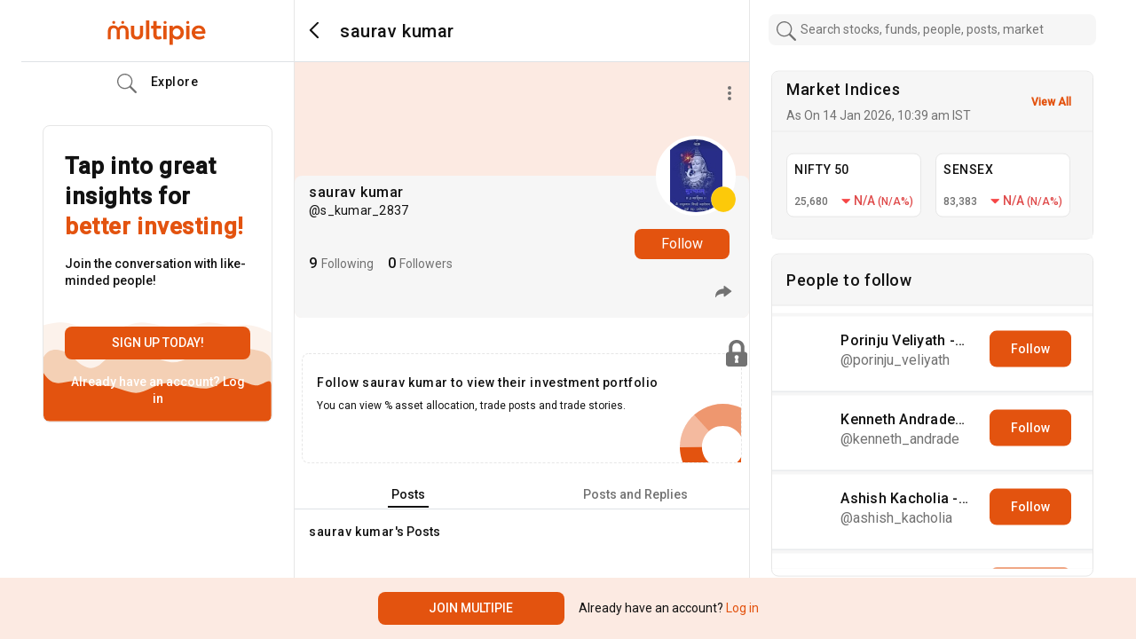

--- FILE ---
content_type: text/html; charset=utf-8
request_url: https://www.multipie.co/u/s_kumar_2837
body_size: 5574
content:
<!DOCTYPE html><html><head><meta charSet="utf-8"/><meta name="viewport" content="width=device-width"/><script id="gtm-script">
    (function(w,d,s,l,i){w[l]=w[l]||[];w[l].push({'gtm.start':
    new Date().getTime(),event:'gtm.js'});var f=d.getElementsByTagName(s)[0],
    j=d.createElement(s),dl=l!='dataLayer'?'&l='+l:'';j.async=true;j.src=
    'https://www.googletagmanager.com/gtm.js?id='+i+dl;f.parentNode.insertBefore(j,f);
    })(window,document,'script','dataLayer', 'GTM-PQLN2D3');
    </script><link rel="preconnect" href="https://fonts.gstatic.com"/><script src="https://assets.adobedtm.com/64c36731dbac/5d0ec7e2dcb7/launch-e8d716530d93.min.js" async=""></script><script src="https://cdnjs.cloudflare.com/ajax/libs/crypto-js/4.0.0/crypto-js.min.js"></script><title>saurav kumar on Multipie</title><meta name="description"/><meta property="og:type" content="profile"/><meta property="og:url" content="https://www.multipie.co/u/s_kumar_2837"/><meta property="og:title" content="saurav kumar (s_kumar_2837) | Multipie"/><meta property="og:description"/><meta property="og:image" content="https://assets.multipie.co/rails/active_storage/representations/proxy/eyJfcmFpbHMiOnsibWVzc2FnZSI6IkJBaHBBdXBVIiwiZXhwIjpudWxsLCJwdXIiOiJibG9iX2lkIn19--b2243b327b1441148fce7c3f094565690e06e0df/eyJfcmFpbHMiOnsibWVzc2FnZSI6IkJBaDdCem9MWm05eWJXRjBTU0lJYW5CbkJqb0dSVlE2RkhKbGMybDZaVjkwYjE5c2FXMXBkRnNIYVFHQWFRR0EiLCJleHAiOm51bGwsInB1ciI6InZhcmlhdGlvbiJ9fQ==--7b4a499a9ad66d05dd5deec71f9adfd36a29feb5/image_cropper_1645096705365.jpg"/><meta property="og:site_name" content="Multipie"/><meta name="next-head-count" content="15"/><link rel="preconnect" href="https://fonts.gstatic.com" crossorigin /><link rel="preload" href="/_next/static/css/9651be066c7481bc.css" as="style"/><link rel="stylesheet" href="/_next/static/css/9651be066c7481bc.css" data-n-g=""/><noscript data-n-css=""></noscript><script defer="" nomodule="" src="/_next/static/chunks/polyfills-c67a75d1b6f99dc8.js"></script><script src="/_next/static/chunks/webpack-c56ca8d554bda810.js" defer=""></script><script src="/_next/static/chunks/framework-79bce4a3a540b080.js" defer=""></script><script src="/_next/static/chunks/main-9e535f9950592903.js" defer=""></script><script src="/_next/static/chunks/pages/_app-e7f512e756ae8c5f.js" defer=""></script><script src="/_next/static/chunks/5897-ec367dd864785c35.js" defer=""></script><script src="/_next/static/chunks/7880-12fc0b82451c2f88.js" defer=""></script><script src="/_next/static/chunks/394-01705a954726a11e.js" defer=""></script><script src="/_next/static/chunks/2890-2654f9c650bf86e2.js" defer=""></script><script src="/_next/static/chunks/8697-c9cee3ea0d5ddf12.js" defer=""></script><script src="/_next/static/chunks/pages/u/%5Bid%5D-d45089ca6139f699.js" defer=""></script><script src="/_next/static/PDmcnQ567KlZlyBC86FdY/_buildManifest.js" defer=""></script><script src="/_next/static/PDmcnQ567KlZlyBC86FdY/_ssgManifest.js" defer=""></script><style data-href="https://fonts.googleapis.com/css2?family=Roboto:wght@400;500&display=swap">@font-face{font-family:'Roboto';font-style:normal;font-weight:400;font-stretch:normal;font-display:swap;src:url(https://fonts.gstatic.com/s/roboto/v48/KFOMCnqEu92Fr1ME7kSn66aGLdTylUAMQXC89YmC2DPNWubEbWmQ.woff) format('woff')}@font-face{font-family:'Roboto';font-style:normal;font-weight:500;font-stretch:normal;font-display:swap;src:url(https://fonts.gstatic.com/s/roboto/v48/KFOMCnqEu92Fr1ME7kSn66aGLdTylUAMQXC89YmC2DPNWub2bWmQ.woff) format('woff')}@font-face{font-family:'Roboto';font-style:normal;font-weight:400;font-stretch:100%;font-display:swap;src:url(https://fonts.gstatic.com/s/roboto/v48/KFO7CnqEu92Fr1ME7kSn66aGLdTylUAMa3GUBHMdazTgWw.woff2) format('woff2');unicode-range:U+0460-052F,U+1C80-1C8A,U+20B4,U+2DE0-2DFF,U+A640-A69F,U+FE2E-FE2F}@font-face{font-family:'Roboto';font-style:normal;font-weight:400;font-stretch:100%;font-display:swap;src:url(https://fonts.gstatic.com/s/roboto/v48/KFO7CnqEu92Fr1ME7kSn66aGLdTylUAMa3iUBHMdazTgWw.woff2) format('woff2');unicode-range:U+0301,U+0400-045F,U+0490-0491,U+04B0-04B1,U+2116}@font-face{font-family:'Roboto';font-style:normal;font-weight:400;font-stretch:100%;font-display:swap;src:url(https://fonts.gstatic.com/s/roboto/v48/KFO7CnqEu92Fr1ME7kSn66aGLdTylUAMa3CUBHMdazTgWw.woff2) format('woff2');unicode-range:U+1F00-1FFF}@font-face{font-family:'Roboto';font-style:normal;font-weight:400;font-stretch:100%;font-display:swap;src:url(https://fonts.gstatic.com/s/roboto/v48/KFO7CnqEu92Fr1ME7kSn66aGLdTylUAMa3-UBHMdazTgWw.woff2) format('woff2');unicode-range:U+0370-0377,U+037A-037F,U+0384-038A,U+038C,U+038E-03A1,U+03A3-03FF}@font-face{font-family:'Roboto';font-style:normal;font-weight:400;font-stretch:100%;font-display:swap;src:url(https://fonts.gstatic.com/s/roboto/v48/KFO7CnqEu92Fr1ME7kSn66aGLdTylUAMawCUBHMdazTgWw.woff2) format('woff2');unicode-range:U+0302-0303,U+0305,U+0307-0308,U+0310,U+0312,U+0315,U+031A,U+0326-0327,U+032C,U+032F-0330,U+0332-0333,U+0338,U+033A,U+0346,U+034D,U+0391-03A1,U+03A3-03A9,U+03B1-03C9,U+03D1,U+03D5-03D6,U+03F0-03F1,U+03F4-03F5,U+2016-2017,U+2034-2038,U+203C,U+2040,U+2043,U+2047,U+2050,U+2057,U+205F,U+2070-2071,U+2074-208E,U+2090-209C,U+20D0-20DC,U+20E1,U+20E5-20EF,U+2100-2112,U+2114-2115,U+2117-2121,U+2123-214F,U+2190,U+2192,U+2194-21AE,U+21B0-21E5,U+21F1-21F2,U+21F4-2211,U+2213-2214,U+2216-22FF,U+2308-230B,U+2310,U+2319,U+231C-2321,U+2336-237A,U+237C,U+2395,U+239B-23B7,U+23D0,U+23DC-23E1,U+2474-2475,U+25AF,U+25B3,U+25B7,U+25BD,U+25C1,U+25CA,U+25CC,U+25FB,U+266D-266F,U+27C0-27FF,U+2900-2AFF,U+2B0E-2B11,U+2B30-2B4C,U+2BFE,U+3030,U+FF5B,U+FF5D,U+1D400-1D7FF,U+1EE00-1EEFF}@font-face{font-family:'Roboto';font-style:normal;font-weight:400;font-stretch:100%;font-display:swap;src:url(https://fonts.gstatic.com/s/roboto/v48/KFO7CnqEu92Fr1ME7kSn66aGLdTylUAMaxKUBHMdazTgWw.woff2) format('woff2');unicode-range:U+0001-000C,U+000E-001F,U+007F-009F,U+20DD-20E0,U+20E2-20E4,U+2150-218F,U+2190,U+2192,U+2194-2199,U+21AF,U+21E6-21F0,U+21F3,U+2218-2219,U+2299,U+22C4-22C6,U+2300-243F,U+2440-244A,U+2460-24FF,U+25A0-27BF,U+2800-28FF,U+2921-2922,U+2981,U+29BF,U+29EB,U+2B00-2BFF,U+4DC0-4DFF,U+FFF9-FFFB,U+10140-1018E,U+10190-1019C,U+101A0,U+101D0-101FD,U+102E0-102FB,U+10E60-10E7E,U+1D2C0-1D2D3,U+1D2E0-1D37F,U+1F000-1F0FF,U+1F100-1F1AD,U+1F1E6-1F1FF,U+1F30D-1F30F,U+1F315,U+1F31C,U+1F31E,U+1F320-1F32C,U+1F336,U+1F378,U+1F37D,U+1F382,U+1F393-1F39F,U+1F3A7-1F3A8,U+1F3AC-1F3AF,U+1F3C2,U+1F3C4-1F3C6,U+1F3CA-1F3CE,U+1F3D4-1F3E0,U+1F3ED,U+1F3F1-1F3F3,U+1F3F5-1F3F7,U+1F408,U+1F415,U+1F41F,U+1F426,U+1F43F,U+1F441-1F442,U+1F444,U+1F446-1F449,U+1F44C-1F44E,U+1F453,U+1F46A,U+1F47D,U+1F4A3,U+1F4B0,U+1F4B3,U+1F4B9,U+1F4BB,U+1F4BF,U+1F4C8-1F4CB,U+1F4D6,U+1F4DA,U+1F4DF,U+1F4E3-1F4E6,U+1F4EA-1F4ED,U+1F4F7,U+1F4F9-1F4FB,U+1F4FD-1F4FE,U+1F503,U+1F507-1F50B,U+1F50D,U+1F512-1F513,U+1F53E-1F54A,U+1F54F-1F5FA,U+1F610,U+1F650-1F67F,U+1F687,U+1F68D,U+1F691,U+1F694,U+1F698,U+1F6AD,U+1F6B2,U+1F6B9-1F6BA,U+1F6BC,U+1F6C6-1F6CF,U+1F6D3-1F6D7,U+1F6E0-1F6EA,U+1F6F0-1F6F3,U+1F6F7-1F6FC,U+1F700-1F7FF,U+1F800-1F80B,U+1F810-1F847,U+1F850-1F859,U+1F860-1F887,U+1F890-1F8AD,U+1F8B0-1F8BB,U+1F8C0-1F8C1,U+1F900-1F90B,U+1F93B,U+1F946,U+1F984,U+1F996,U+1F9E9,U+1FA00-1FA6F,U+1FA70-1FA7C,U+1FA80-1FA89,U+1FA8F-1FAC6,U+1FACE-1FADC,U+1FADF-1FAE9,U+1FAF0-1FAF8,U+1FB00-1FBFF}@font-face{font-family:'Roboto';font-style:normal;font-weight:400;font-stretch:100%;font-display:swap;src:url(https://fonts.gstatic.com/s/roboto/v48/KFO7CnqEu92Fr1ME7kSn66aGLdTylUAMa3OUBHMdazTgWw.woff2) format('woff2');unicode-range:U+0102-0103,U+0110-0111,U+0128-0129,U+0168-0169,U+01A0-01A1,U+01AF-01B0,U+0300-0301,U+0303-0304,U+0308-0309,U+0323,U+0329,U+1EA0-1EF9,U+20AB}@font-face{font-family:'Roboto';font-style:normal;font-weight:400;font-stretch:100%;font-display:swap;src:url(https://fonts.gstatic.com/s/roboto/v48/KFO7CnqEu92Fr1ME7kSn66aGLdTylUAMa3KUBHMdazTgWw.woff2) format('woff2');unicode-range:U+0100-02BA,U+02BD-02C5,U+02C7-02CC,U+02CE-02D7,U+02DD-02FF,U+0304,U+0308,U+0329,U+1D00-1DBF,U+1E00-1E9F,U+1EF2-1EFF,U+2020,U+20A0-20AB,U+20AD-20C0,U+2113,U+2C60-2C7F,U+A720-A7FF}@font-face{font-family:'Roboto';font-style:normal;font-weight:400;font-stretch:100%;font-display:swap;src:url(https://fonts.gstatic.com/s/roboto/v48/KFO7CnqEu92Fr1ME7kSn66aGLdTylUAMa3yUBHMdazQ.woff2) format('woff2');unicode-range:U+0000-00FF,U+0131,U+0152-0153,U+02BB-02BC,U+02C6,U+02DA,U+02DC,U+0304,U+0308,U+0329,U+2000-206F,U+20AC,U+2122,U+2191,U+2193,U+2212,U+2215,U+FEFF,U+FFFD}@font-face{font-family:'Roboto';font-style:normal;font-weight:500;font-stretch:100%;font-display:swap;src:url(https://fonts.gstatic.com/s/roboto/v48/KFO7CnqEu92Fr1ME7kSn66aGLdTylUAMa3GUBHMdazTgWw.woff2) format('woff2');unicode-range:U+0460-052F,U+1C80-1C8A,U+20B4,U+2DE0-2DFF,U+A640-A69F,U+FE2E-FE2F}@font-face{font-family:'Roboto';font-style:normal;font-weight:500;font-stretch:100%;font-display:swap;src:url(https://fonts.gstatic.com/s/roboto/v48/KFO7CnqEu92Fr1ME7kSn66aGLdTylUAMa3iUBHMdazTgWw.woff2) format('woff2');unicode-range:U+0301,U+0400-045F,U+0490-0491,U+04B0-04B1,U+2116}@font-face{font-family:'Roboto';font-style:normal;font-weight:500;font-stretch:100%;font-display:swap;src:url(https://fonts.gstatic.com/s/roboto/v48/KFO7CnqEu92Fr1ME7kSn66aGLdTylUAMa3CUBHMdazTgWw.woff2) format('woff2');unicode-range:U+1F00-1FFF}@font-face{font-family:'Roboto';font-style:normal;font-weight:500;font-stretch:100%;font-display:swap;src:url(https://fonts.gstatic.com/s/roboto/v48/KFO7CnqEu92Fr1ME7kSn66aGLdTylUAMa3-UBHMdazTgWw.woff2) format('woff2');unicode-range:U+0370-0377,U+037A-037F,U+0384-038A,U+038C,U+038E-03A1,U+03A3-03FF}@font-face{font-family:'Roboto';font-style:normal;font-weight:500;font-stretch:100%;font-display:swap;src:url(https://fonts.gstatic.com/s/roboto/v48/KFO7CnqEu92Fr1ME7kSn66aGLdTylUAMawCUBHMdazTgWw.woff2) format('woff2');unicode-range:U+0302-0303,U+0305,U+0307-0308,U+0310,U+0312,U+0315,U+031A,U+0326-0327,U+032C,U+032F-0330,U+0332-0333,U+0338,U+033A,U+0346,U+034D,U+0391-03A1,U+03A3-03A9,U+03B1-03C9,U+03D1,U+03D5-03D6,U+03F0-03F1,U+03F4-03F5,U+2016-2017,U+2034-2038,U+203C,U+2040,U+2043,U+2047,U+2050,U+2057,U+205F,U+2070-2071,U+2074-208E,U+2090-209C,U+20D0-20DC,U+20E1,U+20E5-20EF,U+2100-2112,U+2114-2115,U+2117-2121,U+2123-214F,U+2190,U+2192,U+2194-21AE,U+21B0-21E5,U+21F1-21F2,U+21F4-2211,U+2213-2214,U+2216-22FF,U+2308-230B,U+2310,U+2319,U+231C-2321,U+2336-237A,U+237C,U+2395,U+239B-23B7,U+23D0,U+23DC-23E1,U+2474-2475,U+25AF,U+25B3,U+25B7,U+25BD,U+25C1,U+25CA,U+25CC,U+25FB,U+266D-266F,U+27C0-27FF,U+2900-2AFF,U+2B0E-2B11,U+2B30-2B4C,U+2BFE,U+3030,U+FF5B,U+FF5D,U+1D400-1D7FF,U+1EE00-1EEFF}@font-face{font-family:'Roboto';font-style:normal;font-weight:500;font-stretch:100%;font-display:swap;src:url(https://fonts.gstatic.com/s/roboto/v48/KFO7CnqEu92Fr1ME7kSn66aGLdTylUAMaxKUBHMdazTgWw.woff2) format('woff2');unicode-range:U+0001-000C,U+000E-001F,U+007F-009F,U+20DD-20E0,U+20E2-20E4,U+2150-218F,U+2190,U+2192,U+2194-2199,U+21AF,U+21E6-21F0,U+21F3,U+2218-2219,U+2299,U+22C4-22C6,U+2300-243F,U+2440-244A,U+2460-24FF,U+25A0-27BF,U+2800-28FF,U+2921-2922,U+2981,U+29BF,U+29EB,U+2B00-2BFF,U+4DC0-4DFF,U+FFF9-FFFB,U+10140-1018E,U+10190-1019C,U+101A0,U+101D0-101FD,U+102E0-102FB,U+10E60-10E7E,U+1D2C0-1D2D3,U+1D2E0-1D37F,U+1F000-1F0FF,U+1F100-1F1AD,U+1F1E6-1F1FF,U+1F30D-1F30F,U+1F315,U+1F31C,U+1F31E,U+1F320-1F32C,U+1F336,U+1F378,U+1F37D,U+1F382,U+1F393-1F39F,U+1F3A7-1F3A8,U+1F3AC-1F3AF,U+1F3C2,U+1F3C4-1F3C6,U+1F3CA-1F3CE,U+1F3D4-1F3E0,U+1F3ED,U+1F3F1-1F3F3,U+1F3F5-1F3F7,U+1F408,U+1F415,U+1F41F,U+1F426,U+1F43F,U+1F441-1F442,U+1F444,U+1F446-1F449,U+1F44C-1F44E,U+1F453,U+1F46A,U+1F47D,U+1F4A3,U+1F4B0,U+1F4B3,U+1F4B9,U+1F4BB,U+1F4BF,U+1F4C8-1F4CB,U+1F4D6,U+1F4DA,U+1F4DF,U+1F4E3-1F4E6,U+1F4EA-1F4ED,U+1F4F7,U+1F4F9-1F4FB,U+1F4FD-1F4FE,U+1F503,U+1F507-1F50B,U+1F50D,U+1F512-1F513,U+1F53E-1F54A,U+1F54F-1F5FA,U+1F610,U+1F650-1F67F,U+1F687,U+1F68D,U+1F691,U+1F694,U+1F698,U+1F6AD,U+1F6B2,U+1F6B9-1F6BA,U+1F6BC,U+1F6C6-1F6CF,U+1F6D3-1F6D7,U+1F6E0-1F6EA,U+1F6F0-1F6F3,U+1F6F7-1F6FC,U+1F700-1F7FF,U+1F800-1F80B,U+1F810-1F847,U+1F850-1F859,U+1F860-1F887,U+1F890-1F8AD,U+1F8B0-1F8BB,U+1F8C0-1F8C1,U+1F900-1F90B,U+1F93B,U+1F946,U+1F984,U+1F996,U+1F9E9,U+1FA00-1FA6F,U+1FA70-1FA7C,U+1FA80-1FA89,U+1FA8F-1FAC6,U+1FACE-1FADC,U+1FADF-1FAE9,U+1FAF0-1FAF8,U+1FB00-1FBFF}@font-face{font-family:'Roboto';font-style:normal;font-weight:500;font-stretch:100%;font-display:swap;src:url(https://fonts.gstatic.com/s/roboto/v48/KFO7CnqEu92Fr1ME7kSn66aGLdTylUAMa3OUBHMdazTgWw.woff2) format('woff2');unicode-range:U+0102-0103,U+0110-0111,U+0128-0129,U+0168-0169,U+01A0-01A1,U+01AF-01B0,U+0300-0301,U+0303-0304,U+0308-0309,U+0323,U+0329,U+1EA0-1EF9,U+20AB}@font-face{font-family:'Roboto';font-style:normal;font-weight:500;font-stretch:100%;font-display:swap;src:url(https://fonts.gstatic.com/s/roboto/v48/KFO7CnqEu92Fr1ME7kSn66aGLdTylUAMa3KUBHMdazTgWw.woff2) format('woff2');unicode-range:U+0100-02BA,U+02BD-02C5,U+02C7-02CC,U+02CE-02D7,U+02DD-02FF,U+0304,U+0308,U+0329,U+1D00-1DBF,U+1E00-1E9F,U+1EF2-1EFF,U+2020,U+20A0-20AB,U+20AD-20C0,U+2113,U+2C60-2C7F,U+A720-A7FF}@font-face{font-family:'Roboto';font-style:normal;font-weight:500;font-stretch:100%;font-display:swap;src:url(https://fonts.gstatic.com/s/roboto/v48/KFO7CnqEu92Fr1ME7kSn66aGLdTylUAMa3yUBHMdazQ.woff2) format('woff2');unicode-range:U+0000-00FF,U+0131,U+0152-0153,U+02BB-02BC,U+02C6,U+02DA,U+02DC,U+0304,U+0308,U+0329,U+2000-206F,U+20AC,U+2122,U+2191,U+2193,U+2212,U+2215,U+FEFF,U+FFFD}</style></head><body><div id="__next" data-reactroot=""><noscript><iframe src="https://www.googletagmanager.com/ns.html?id=GTM-PQLN2D3" height="0" width="0" style="display:none;visibility:hidden"></iframe></noscript><header class="main-header container primary-bg-color"><div class="d-flex h-100"><div class="col-xl-3 col-lg-3 d-none d-lg-flex align-items-center border-right border-bottom"><a class="d-flex align-items-center py-0 m-auto" href="/m"><img src="/_next/static/media/app-logo-orange.c9440fe6.svg" width="115" class="app-logo" alt="logo"/></a></div><div class="col-xl-5 col-lg-9 col-12 align-items-center notification-section h-100 border-right border-bottom d-flex"><span class="p-2 primary-bg-color mx-2 undefined"><img class="cursor-pointer" src="/_next/static/media/back-type-2.0998ad90.svg"/></span><h2 class="text-title mb-0 ms-2  default-displayname profile-header title-dark-theme">saurav kumar</h2></div><div class="col-4 py-3 justify-content-center h-100 d-none d-xl-flex"></div></div></header><main class="container main-container d-flex px-0 px-lg-2"><div class="col-xl-3 col-lg-3 d-none d-lg-block border-right"><div class="sticky1 sidebar-wrapper" id="sidebar-wrapper"><div class="d-flex justify-content-center mt-4 ms-3"><div class="list-group list-group-flush letter-spacing-relaxed sidebar-nav"><a class="d-flex align-items-center list-group-item text-title list-group-item-action px-0
              " href="/home"><img src="/_next/static/media/home-icon.859968c6.svg" class="side-icon"/><img src="/_next/static/media/home-new-fill.bdc5def8.svg" class="side-icon-fill"/> Home</a><a class="d-flex align-items-center list-group-item text-title list-group-item-action px-0
              " href="/m/explore"><img class="side-icon" src="/_next/static/media/search-icon.6f6fc038.svg"/><img class="side-icon-fill" src="/_next/static/media/search-icon-new.9699981e.svg"/> Explore</a><a class="d-flex align-items-center list-group-item text-title list-group-item-action px-0 
              " href="/m/portfolio"><img class="side-icon" src="/_next/static/media/icons-piechart.3a2e2858.svg"/><img class="side-icon-fill" src="/_next/static/media/icons-piechart-new.51d71492.svg"/> My Portfolio</a><a class="d-flex align-items-center list-group-item text-title list-group-item-action px-0
              " href="/m/chats"><img class="side-icon" src="/_next/static/media/chat-icon-gray.401bd60b.svg"/><img class="side-icon-fill" src="/_next/static/media/chat-new-icon.93666063.svg"/> Chats</a><a class="d-flex align-items-center text-title list-group-item list-group-item-action px-0 
      " href="/m/notifications"><img src="/_next/static/media/notification-new-icon.013c3f5d.svg" class="side-icon"/><img src="/_next/static/media/notification-icon-fill.7c913228.svg" class="side-icon-fill"/> Notifications</a><a class="d-flex align-items-center list-group-item text-title list-group-item-action px-0 d-none
              " href="/m/advisory"><img class="side-icon" src="/_next/static/media/search-icon.6f6fc038.svg"/><img class="side-icon-fill" src="/_next/static/media/search-icon-new.9699981e.svg"/> Advisory</a><button class="btn btn-primary fs-5 py-2 mt-3 text-white">Create a Post</button></div></div></div></div><div class="col-12 col-xl-5 col-lg-9 border-right notification-section my-profile-container"><div class="profile-top-section rounded-bottom "><div class="position-absolute profile-share-icon"><button class="btn box-shadow-none outline-none border-0"><img src="/_next/static/media/vertical-ellipsis.d04930f3.svg"/></button></div><div class="rounded-2 summary-card w-100 bg-desabled pb-1 card"><div class="profile-image rounded-circle wh-90 primary-bg-color"><span class="cursor-pointer"><img class="object-contain" src="https://www.multipie.co/rails/active_storage/representations/proxy/eyJfcmFpbHMiOnsibWVzc2FnZSI6IkJBaHBBdXBVIiwiZXhwIjpudWxsLCJwdXIiOiJibG9iX2lkIn19--b2243b327b1441148fce7c3f094565690e06e0df/eyJfcmFpbHMiOnsibWVzc2FnZSI6IkJBaDdCem9MWm05eWJXRjBTU0lJYW5CbkJqb0dSVlE2RkhKbGMybDZaVjkwYjE5c2FXMXBkRnNIYVFHQWFRR0EiLCJleHAiOm51bGwsInB1ciI6InZhcmlhdGlvbiJ9fQ==--7b4a499a9ad66d05dd5deec71f9adfd36a29feb5/image_cropper_1645096705365.jpg" width="initial" style="aspect-ratio:1 / NaN"/></span><span class="summary-dp-bull-icon cursor-pointer"><span><img src="/_next/static/media/neutral-icon.8115517c.svg" class="dp-bull-icon position-absolute w-25"/></span></span></div><button type="button" class="btn btn-primary font-xs toggle-follow-button">Follow</button><div class="rounded-2 pt-2 pb-0 card-body"><h4 class="text-title mb-0 default-displayname profile-header">saurav kumar</h4><h5 class="font-compact letter-spacing-compact text-title-50">@<!-- -->s_kumar_2837</h5><p class="text-title text-title mb-1"></p><div class="d-inline-flex mt-2 w-100"><div class="d-flex me-3 align-items-baseline cursor-pointer"><h4 class="m-0 text-title me-1">9</h4><span class="text-subtitle text-thin"><span> Following </span></span></div><div class="d-flex me-3 align-items-baseline cursor-pointer"><h4 class="m-0 text-title me-1">0</h4><span class="text-subtitle text-thin"><span> Followers </span></span></div></div><div class="share-profile-btn position-absolute right-1"><div class="p-0 m-0 sidebar-dropdown story-dropdown arrow-side-right arrow-right-dropdown dropstart"><button type="button" aria-expanded="false" class="dropdown-toggle btn btn-primary"><img src="/_next/static/media/share-profile-icon.8aedaf54.svg"/></button></div></div></div></div></div><div class="mt-3 profile-posts"><div class="d-flex mx-3 mt-3"></div><div class="card card border-dashed primary-bg-color rounded-2 mx-2 my-4 lock-card"><div class="card-body"><h4 class="card-title font-sm">Follow saurav kumar to view their investment portfolio</h4><p class="font-xs text-title mb-4 pb-3">You can view % asset allocation, trade posts and trade stories.</p></div><img class="lock-icon" src="/_next/static/media/lock-icon.4922471d.svg"/><img class="cropped-pie" src="/_next/static/media/cropped-pie-icon.d2ab5bd3.svg"/></div><div class="nav-tabs d-flex justify-content-around"><div class="nav-option active"><span class="position-relative font-sm">Posts</span></div><div class="nav-option "><span class="position-relative font-sm">Posts and Replies</span></div></div><div class="feed-user text-title mt-3 ms-2 ms-lg-3 d-flex align-items-center pe-4"><h4 class="m-0 font-sm">saurav kumar</h4><span class="font-sm fw-500">&#x27;s Posts</span></div><div><div><svg aria-labelledby="2vorkgs-aria" role="img" viewBox="0 0 476 124" class="px-1 py-3"><title id="2vorkgs-aria">Loading...</title><rect role="presentation" x="0" y="0" width="100%" height="100%" clip-path="url(#2vorkgs-diff)" style="fill:url(#2vorkgs-animated-diff)"></rect><defs><clipPath id="2vorkgs-diff"><rect x="48" y="8" width="88" height="6" rx="3"></rect><rect x="48" y="26" width="52" height="6" rx="3"></rect><rect x="0" y="56" width="410" height="6" rx="3"></rect><rect x="0" y="72" width="380" height="6" rx="3"></rect><rect x="0" y="88" width="178" height="6" rx="3"></rect><circle cx="20" cy="20" r="20"></circle></clipPath><linearGradient id="2vorkgs-animated-diff"><stop offset="0%" stop-color="#f5f6f7" stop-opacity="1"><animate attributeName="offset" values="-2; -2; 1" keyTimes="0; 0.25; 1" dur="1.2s" repeatCount="indefinite"></animate></stop><stop offset="50%" stop-color="#eee" stop-opacity="1"><animate attributeName="offset" values="-1; -1; 2" keyTimes="0; 0.25; 1" dur="1.2s" repeatCount="indefinite"></animate></stop><stop offset="100%" stop-color="#f5f6f7" stop-opacity="1"><animate attributeName="offset" values="0; 0; 3" keyTimes="0; 0.25; 1" dur="1.2s" repeatCount="indefinite"></animate></stop></linearGradient></defs></svg><svg aria-labelledby="010wiun-aria" role="img" viewBox="0 0 476 124" class="px-1 py-3"><title id="010wiun-aria">Loading...</title><rect role="presentation" x="0" y="0" width="100%" height="100%" clip-path="url(#010wiun-diff)" style="fill:url(#010wiun-animated-diff)"></rect><defs><clipPath id="010wiun-diff"><rect x="48" y="8" width="88" height="6" rx="3"></rect><rect x="48" y="26" width="52" height="6" rx="3"></rect><rect x="0" y="56" width="410" height="6" rx="3"></rect><rect x="0" y="72" width="380" height="6" rx="3"></rect><rect x="0" y="88" width="178" height="6" rx="3"></rect><circle cx="20" cy="20" r="20"></circle></clipPath><linearGradient id="010wiun-animated-diff"><stop offset="0%" stop-color="#f5f6f7" stop-opacity="1"><animate attributeName="offset" values="-2; -2; 1" keyTimes="0; 0.25; 1" dur="1.2s" repeatCount="indefinite"></animate></stop><stop offset="50%" stop-color="#eee" stop-opacity="1"><animate attributeName="offset" values="-1; -1; 2" keyTimes="0; 0.25; 1" dur="1.2s" repeatCount="indefinite"></animate></stop><stop offset="100%" stop-color="#f5f6f7" stop-opacity="1"><animate attributeName="offset" values="0; 0; 3" keyTimes="0; 0.25; 1" dur="1.2s" repeatCount="indefinite"></animate></stop></linearGradient></defs></svg><svg aria-labelledby="f61sb0sh-aria" role="img" viewBox="0 0 476 124" class="px-1 py-3"><title id="f61sb0sh-aria">Loading...</title><rect role="presentation" x="0" y="0" width="100%" height="100%" clip-path="url(#f61sb0sh-diff)" style="fill:url(#f61sb0sh-animated-diff)"></rect><defs><clipPath id="f61sb0sh-diff"><rect x="48" y="8" width="88" height="6" rx="3"></rect><rect x="48" y="26" width="52" height="6" rx="3"></rect><rect x="0" y="56" width="410" height="6" rx="3"></rect><rect x="0" y="72" width="380" height="6" rx="3"></rect><rect x="0" y="88" width="178" height="6" rx="3"></rect><circle cx="20" cy="20" r="20"></circle></clipPath><linearGradient id="f61sb0sh-animated-diff"><stop offset="0%" stop-color="#f5f6f7" stop-opacity="1"><animate attributeName="offset" values="-2; -2; 1" keyTimes="0; 0.25; 1" dur="1.2s" repeatCount="indefinite"></animate></stop><stop offset="50%" stop-color="#eee" stop-opacity="1"><animate attributeName="offset" values="-1; -1; 2" keyTimes="0; 0.25; 1" dur="1.2s" repeatCount="indefinite"></animate></stop><stop offset="100%" stop-color="#f5f6f7" stop-opacity="1"><animate attributeName="offset" values="0; 0; 3" keyTimes="0; 0.25; 1" dur="1.2s" repeatCount="indefinite"></animate></stop></linearGradient></defs></svg></div></div></div></div><div class="col-lg-4 d-none d-xl-block"><div class="sticky1"><div class="card border rounded mx-4 mb-3"><div class="card-header bg-desabled position-relative d-flex align-items-center w-100"><div class="me-auto"><h3 class="text-title">Market Indices</h3><p class="m-0 text-subtitle">As On </p></div></div><div class="card-body bg-desabled pt-xl-4 pb-xl-2 px-2"></div></div><div class="card d-none primary-bg-color rounded mb-3 border mx-4"><div class="card-header bg-desabled asset-allocation-box position-relative"><h3 class="card-title">Today’s Asset Allocation</h3><p class="m-0 text-subtitle">We recommend a new asset allocation for you daily</p></div><div class="card-body bg-desabled py-xl-5 py-lg-2"><div class="d-block d-xl-flex align-items-center"><div id="donut-wrap" class="w-100"></div><div class="w-100 ms-2"><div class="border-start px-3 asset-legends fs-5 text-subtitle"><div class="my-3"><span class="asset-legends-bullet d-inline-block mx-2 equity-bullet"></span>Equity <span class="float-end">72%</span></div><div class="my-3"><span class="asset-legends-bullet d-inline-block mx-2 gold-bullet"></span>Gold <span class="float-end">2.5%</span></div><div class="my-3"><span class="asset-legends-bullet d-inline-block mx-2 debt-bullet"></span>Debt <span class="float-end">25.5%</span></div></div></div></div></div></div><div class="card primary-bg-color rounded mb-3 border mx-4"><div class="card-header bg-desabled asset-allocation-box position-relative"><h3 class="card-title text-title">People to follow</h3></div><div class="card-body bg-desabled py-0 my-2 px-0 people-to-follow app-scrollbar"><div><div class="loader">Loading ...</div></div></div></div></div></div></main><footer class="text-title text-center primary-bg-color mt-1 p-3"> © multipie.co</footer></div><script id="__NEXT_DATA__" type="application/json">{"props":{"pageProps":{"personData":{"username":"s_kumar_2837","displayName":"saurav kumar","coverUrl":null,"marketView":"neutral","dpThumbnail":"/rails/active_storage/representations/proxy/eyJfcmFpbHMiOnsibWVzc2FnZSI6IkJBaHBBdXBVIiwiZXhwIjpudWxsLCJwdXIiOiJibG9iX2lkIn19--b2243b327b1441148fce7c3f094565690e06e0df/eyJfcmFpbHMiOnsibWVzc2FnZSI6IkJBaDdCem9MWm05eWJXRjBTU0lJYW5CbkJqb0dSVlE2RkhKbGMybDZaVjkwYjE5c2FXMXBkRnNIYVFHQWFRR0EiLCJleHAiOm51bGwsInB1ciI6InZhcmlhdGlvbiJ9fQ==--7b4a499a9ad66d05dd5deec71f9adfd36a29feb5/image_cropper_1645096705365.jpg","followsYou":null,"bio":null,"isVerified":null,"title":null,"percentageGains":null,"knownFollowersCount":0,"isBlocked":null,"stockComparison":null,"chosenUsername":null,"myReferralCode":null,"connectedApps":null,"emailNeeded":true,"referralCode":null,"id":"59279","knownFollowers":[],"userProfile":{"firstName":null,"lastName":null,"bio":null,"twitterHandle":null,"linkedInProfile":null,"privacyLevel":"publik","marketView":"neutral","followersCount":0,"followeesCount":9,"rupeeValueClub":null,"karmaScore":0,"investingStyle":null,"yearsOfExperience":null,"title":null,"isSymbolic":false,"isVerified":false,"id":"31695"}}},"__N_SSG":true},"page":"/u/[id]","query":{"id":"s_kumar_2837"},"buildId":"PDmcnQ567KlZlyBC86FdY","isFallback":false,"gsp":true,"scriptLoader":[]}</script></body></html>

--- FILE ---
content_type: application/javascript; charset=UTF-8
request_url: https://www.multipie.co/_next/static/chunks/pages/u/%5Bid%5D-d45089ca6139f699.js
body_size: 580
content:
(self.webpackChunk_N_E=self.webpackChunk_N_E||[]).push([[2467],{22773:function(t,e,r){"use strict";r.a(t,(async function(t,n){try{r.r(e),r.d(e,{__N_SSG:function(){return f}});var c=r(59499),o=r(98697),u=(r(67294),r(85893)),i=t([o]);function s(t,e){var r=Object.keys(t);if(Object.getOwnPropertySymbols){var n=Object.getOwnPropertySymbols(t);e&&(n=n.filter((function(e){return Object.getOwnPropertyDescriptor(t,e).enumerable}))),r.push.apply(r,n)}return r}function p(t){for(var e=1;e<arguments.length;e++){var r=null!=arguments[e]?arguments[e]:{};e%2?s(Object(r),!0).forEach((function(e){(0,c.Z)(t,e,r[e])})):Object.getOwnPropertyDescriptors?Object.defineProperties(t,Object.getOwnPropertyDescriptors(r)):s(Object(r)).forEach((function(e){Object.defineProperty(t,e,Object.getOwnPropertyDescriptor(r,e))}))}return t}function O(t){return(0,u.jsx)(o.Z,p({},t))}o=(i.then?(await i)():i)[0];var f=!0;e.default=O,n()}catch(a){n(a)}}))},61065:function(t,e,r){(window.__NEXT_P=window.__NEXT_P||[]).push(["/u/[id]",function(){return r(22773)}])}},function(t){t.O(0,[5897,7880,394,2890,8697,9774,2888,179],(function(){return e=61065,t(t.s=e);var e}));var e=t.O();_N_E=e}]);

--- FILE ---
content_type: image/svg+xml
request_url: https://www.multipie.co/_next/static/media/vertical-ellipsis.d04930f3.svg
body_size: 123
content:
<svg width="4" height="16" viewBox="0 0 4 16" fill="none" xmlns="http://www.w3.org/2000/svg">
<circle cx="2" cy="2" r="2" fill="#727272"/>
<circle cx="2" cy="8" r="2" fill="#727272"/>
<circle cx="2" cy="14" r="2" fill="#727272"/>
</svg>


--- FILE ---
content_type: text/javascript; charset=utf-8
request_url: https://kite.trade/publisher.js?v=3
body_size: 4408
content:
(function() {
	if(window.hasOwnProperty("KiteConnect")) {
		return false;
	}

	// Static variables.
	var $ = null,
		_root = typeof(_KITE_ROOT) != "undefined" ? _KITE_ROOT : "https://kite.zerodha.com",
		_uri_basket = "/connect/basket",
		_uri_login = "/connect/login",
		_uri_holdings_auth = "/connect/portfolio/authorise/holdings",
		_uri_css = "/static/build/css/publisher.min.css",
		_fields = ["variety", "exchange", "tradingsymbol", "transaction_type", "quantity", "order_type", "price", "trigger_price", "product", "validity", "readonly", "tag", "stoploss", "squareoff", "trailing_stoploss", "disclosed_quantity"],
		_max_items = 50,
		_options = {"redirect_url": 1, "api_key": 1},
		_hosts = ["kite.zerodha.net", "kite.zerodha.com", "localhost", "127.0.0.1"],
		_is_mobile = /Android|webOS|iPhone|iPad|iPod|BlackBerry|Trident|IEMobile|Edge|Opera Mini/i.test(navigator.userAgent),

		modal_box = null,
		active_instance = null,
		loaded = false;

	// Open an inline dialog.
	function modal(url, title) {
		// A dialog is already open, clear it.
		this.clear = function() {
			$("#kite-modal-wrap").fadeOut(200, function() {
				$(this).remove();
				modal_box = null;
				active_instance = null;
			});
		}

		var maxw = $(window).width(),
			maxh = $(window).height();

		// Compute the width for the dialog.
		var w = screen.width/2 < 500 ? 500 : screen.width/2,
			h = screen.height/1.5 < 500 ? 500 : screen.height/1.5;

		var mod = $("<div id='kite-modal'>"),
			frame = $("<iframe id='kite-frame'>"),
			close = $("<a href='#' title='Close'>").html("&times;").attr("id", "kite-close");

		// Close dialog.
		close.click(function() {
			if(confirm("Do you want to abandon this transaction and go back?")) {
				if(active_instance) {
					active_instance.callback("cancelled", null);
				}
				modal_box && modal_box.clear();
			}
			return false;
		});

		$("body").append($("<div id='kite-modal-wrap'>").append(mod));
		mod.append(close).append(frame);

		var fr = frame.contents()[0];
		fr.open();
		fr.write("<!doctype html><html><head></head><body></body></html>");
		fr.close();

		// mod.css("opacity", 0).animate({
		// 	opacity: 1,
		// }, 600, "ease-in");

		modal_box = this;

		return frame.contents().find("body");
	}

	function popup(url, title, w, h) {
		var me = this;

		this.clear = function() {
			me.win.close();
		}

		if(modal_box) {
			modal_box.clear();
		}

		var maxw = $(window).width(),
			maxh = $(window).height();

		// Compute the width for the dialog.
		if(!w) {
			w = screen.width/2 < 500 ? 500 : screen.width/2;
		}
		if(!h) {
			h = screen.height/1.5 < 500 ? 500 : screen.height/1.8;
		}

		var	left = (screen.width / 2) - (w/2),
			top = (screen.height / 2) - (h/2);

		var params = "width=%,height=%,left=%,top=%,status=no,menubar=no,toolbar=no,scrollbars=yes"
						.replace("%", w)
						.replace("%", h)
						.replace("%", left)
						.replace("%", top);

		this.win = window.open(url, title, params);
		modal_box = this;

		return $(this.win.document).find("body");
	}

	// Create and return an input element.
	function inputField(name, value) {
		var input = $("<input>")
					.attr("name", name)
					.attr("type", "hidden")
					.attr("value", value);

		return input;
	}

	// Create and return the payload form.
	function createForm(fields, url, method) {
		var form = $("<form>");
		form.attr("method", method).attr("action", url);

		// Options.
		for(f in fields) {
			if(fields.hasOwnProperty(f)) {
				form.append(inputField(f, fields[f]));
			}
		}

		return form;
	}

	// Get the payload fields object.
	function fields(basket, options) {
		var fields = {"data": JSON.stringify(basket)};
		for(var o in options) {
			if(options.hasOwnProperty(o)) {
				fields[o] = options[o];
			}
		}

		return fields;
	}

	function shake(e, intShakes, intDistance, intDuration) {
		intShakes = intShakes || 2;
		intDistance = intDistance || 25;
		intDuration = intDuration || 200;

		// Non windows.
		if(e.hasOwnProperty("offset")) {
			var left = e.offset().left,
				right = left + e.outerWidth();

			for (var x=1; x<=intShakes; x++) {
				e.animate({left: '-=' + intDistance}, (((intDuration/intShakes)/4)))
				.animate({left: '+=' + intDistance}, ((intDuration/intShakes)/2))
				.animate({left: '+=0'}, (((intDuration/intShakes)/4)));
			}
		}
	}

	// Scan the page on load and turn elements with data tags to buttons.
	function convertDataButtons() {
		var _fields = ["variety", "exchange", "tradingsymbol", "transaction_type", "quantity", "order_type", "price", "trigger_price", "product", "validity", "readonly", "tag", "stoploss", "squareoff", "trailing_stoploss", "disclosed_quantity"];
		var elems = $("*[data-kite]");
		elems.each(function(i, e) {
			e = $(e);

			if(e.data("kite-converted")) {
				return;
			}
			e.data("kite-converted", 1);

			// Get the data attribute params.
			var api_key = e.data("kite"), params = {"variety": "regular"};
			for(var n=0; n<_fields.length; n++) {
				params[_fields[n]] = e.data(_fields[n]);
			}

			if(api_key && params.exchange && params.tradingsymbol && params.quantity && params.transaction_type) {
				ki = new KiteConnect(api_key);
				ki.add(params);
				ki.link(e);

				if(e.prop("tagName").toUpperCase() == "KITE-BUTTON") {
					e.addClass("kite-" + params.transaction_type.toLowerCase());
					e.attr("title", params.transaction_type + " " + params.tradingsymbol);
				}
			}
		});
	}

	// Cross-domain message from the popup dialog.
	function listenForUpdates() {
		$(window).on("message", function(e) {
			e = e.originalEvent;

			// Validate the incoming hostname.
			var a = $("<a>").attr("href", e.origin).get(0);
			if(_hosts.indexOf(a.hostname) == -1 || !e.data) {
				return;
			}

			// Parse the payload.
			try {
				var data = JSON.parse(e.data);
			} catch(e) {
				return;
			}


			if(data.hasOwnProperty("type")) {
				switch(data.type) {
					case "finished":
						setTimeout(function() {
							shake($("#kite-modal"));
						}, 500);
					break;
					case "resize":
						if(data.hasOwnProperty("height") && typeof data.height == "number") {
							var h = data.height,
								wh = $(window).height();
						}
					break;
					case "basket":
						if(data.hasOwnProperty("request_token") && data.hasOwnProperty("status")) {
							if(data.status == "success" || data.status == "cancelled") {
								// Is there an active instance?
								if(active_instance) {
									active_instance.callback(data.status, data.request_token);
									modal_box && modal_box.clear();
								}
							}
						}
					break;
					case "login":
						if(data.hasOwnProperty("request_token") && data.hasOwnProperty("status")) {
							// Is there an active instance?
							if(active_instance) {
								active_instance.callback(data.status, data.request_token);
								modal_box && modal_box.clear();
							}
						}
					break;
					case "holdings.auth":
						if(active_instance) {
							if(active_instance.holauth_callback) {
								active_instance.holauth_callback(data);
							}
							modal_box && modal_box.clear();
						}
					break;
				}
			}
		});
	};


	// The Kite Client class.
	window.KiteConnect = function(api_key) {
		var	basket = [], // individual scrips that will be added
			options = {},
			finished_callback = null,
			id = Math.floor(Math.random()*Math.pow(10,8)); // unique id for this instance


		var me = this;

		// __ Public methods.
		this.login = function() {
			var win = _is_mobile ? modal("", "Kite") : popup("", "Kite", 475);

			// Active instance.
			active_instance = me;

			// Wait text.
			var wait = $("<h2>");
			wait.attr("style", "font-family: 'Segoe UI', 'Helvetica Neue', 'Helvetica', sans; " +
								"text-align: center; margin-top: 60px;" +
								"color: #666;" +
								"font-weight: 200");
			wait.text("Connecting to Kite ...");
			win.append(wait);

			var form = createForm({"api_key": api_key, "view": "popup"}, _root + _uri_login, "get");
			win.append(form);

			(function(f) {
				setTimeout(function() {
					f.submit()
				}, 500);
			})(form);

			return false;
		};

		this.authHoldings = function(req_id, cb) {
			if(cb) {
				this.holauth_callback = cb;
			}
			var win = _is_mobile ? modal("", "Kite") : popup("", "Kite", 600);

			// Active instance.
			active_instance = me;

			// Wait text.
			var wait = $("<h2>");
			wait.attr("style", "font-family: 'Segoe UI', 'Helvetica Neue', 'Helvetica', sans-serif; " +
								"text-align: center; margin-top: 60px;" +
								"color: #666;" +
								"font-weight: 200");
			wait.text("Connecting to Kite ...");
			win.append(wait);

			var form = createForm({}, _root + _uri_holdings_auth + "/" + api_key + "/" + req_id, "get");
			win.append(form);

			(function(f) {
				setTimeout(function() {
					f.submit()
				}, 500);
			})(form);

			return false;
		};

		this.connect = function(id) {
			if(basket.length < 0) {
				return false;
			}

			// Active instance.
			active_instance = me;

			var win = _is_mobile ? modal("", "Kite") : popup("", "Kite");

			// Wait text.
			var wait = $("<h2>");
			wait.attr("style", "font-family: 'Segoe UI', 'Helvetica Neue', 'Helvetica', sans; " +
								"text-align: center; margin-top: 60px;" +
								"color: #666;" +
								"font-weight: 200");
			wait.text("Connecting to Kite ...");
			win.append(wait);

			// Create the form.
			options["view"] = "popup"
			var form = createForm(fields(basket, options), _root + _uri_basket, "post");
			win.append(form);

			(function(f) {
				setTimeout(function() {
					f.submit()
				}, 500);
			})(form);

			return false;
		};

		// Set the 'finished' callback method.
		this.finished = function(callback) {
			finished_callback = callback;
		};

		// Render trade button.
		this.renderButton = function(target) {
			if(typeof(target) == "string") {
				target = $(target);
			}
			if(!target || typeof(target) != "object") return;

			// Create the link.
			var a = $("<button>").attr("title", "Trade with Kite").
					attr("class", "kite-trade-button");

			// Basket only has one stock?
			if(basket.length == 1) {
				a.addClass("kite-" + basket[0].transaction_type.toLowerCase());
				a.attr("title", basket[0].transaction_type + " " + basket[0].tradingsymbol);
			}

			// Click event.
			a.click(function(e) {
				e.preventDefault();
				$(this).blur();
				me.connect();

				return false;
			});

			$(target).append(a)
		};

		// Link the basket to a given target.
		this.link = function(target) {
			if(typeof(target) == "string") {
				target = $(target);
			}
			if(!target || typeof(target) != "object") return;

			target.click(function(e) {
				e.preventDefault();
				$(this).blur();
				me.connect();

				return false;
			});
		}

		// Add an item to the basket.
		this.add = function(item) {
			if(basket.length >= _max_items) {
				return false;
			}

			for(var n=0; n<arguments.length; n++) {
				var new_item = {},
					item = arguments[n];
				// Clean the fields.
				for(var i=0; i<_fields.length; i++) {
					if(item.hasOwnProperty(_fields[i])) {
						new_item[_fields[i]] = item[_fields[i]];
					}
				}

				if(new_item.transaction_type != "BUY" && new_item.transaction_type != "SELL") {
					new_item.transaction_type = "BUY";
				}

				basket.push(new_item);
			}
		};

		// Set an options.
		this.setOption = function(key, value) {
			if(_options.hasOwnProperty(key)) {
				options[key] = value;
			}
		};

		// Get a copy of all the items in the basket.
		this.get = function() {
			return JSON.parse(JSON.stringify(basket));
		};

		// Number of items added.
		this.count = function() {
			return basket.length;
		};

		// Serialized HTML form of the payload.
		this.html = function() {
			// Create the form.
			var form = createForm(fields(basket, options), _root + _uri_basket, "post");

			return $("<div>").append(form).html();
		}

		// Execute the attached callback.
		this.callback = function(status, request_token) {
			if(typeof(finished_callback) == "function") {
				finished_callback(status ? status : status.cancelled,
								request_token ? request_token : null);
			}
		};

		this.setOption("api_key", api_key);
		this.setOption("redirect_url", "#");
	}

	window.KiteConnect.ready = function(fn) {
		if(loaded) {
			fn();
		} else {
			(function(f) {
				window.setTimeout(function() {
					window.KiteConnect.ready(f);
				}, 50);
			})(fn);
		}
	};


	function initKiteConnect(jq) {
		$ = jq;

		$(document).ready(function() {
			$("body").append( $("<link>").attr("rel", "stylesheet").attr("href", _root + _uri_css) );
			convertDataButtons();

			$(document).bind("DOMNodeInserted", function(e) {
				if($(e.target).data("kite")) {
					convertDataButtons();
				}
			});

			listenForUpdates();
		});

		loaded = true;
	}

	//_________________________________________

	// Check if jQuery is already loaded.
	var load_jq = true;
	if(window.hasOwnProperty("jQuery") && jQuery.hasOwnProperty("fn") && jQuery.fn.hasOwnProperty("jquery")) {
		var v = parseFloat(jQuery.fn.jquery);
		if(!isNaN(v) && v >= 1.6) {
			load_jq = false;
			initKiteConnect(jQuery);
		}
	}

	if(load_jq) {
		// Load jQuery from Google CDN and then init Kite.
		var script = document.createElement("script");
		script.src = "https://ajax.googleapis.com/ajax/libs/jquery/1.11.1/jquery.min.js";
		var head = document.getElementsByTagName("head")[0],
			done = false;

		// Attach handlers for all browsers.
		script.onload = script.onreadystatechange = function() {
		  if (!done && (!this.readyState
			   || this.readyState == "loaded"
			   || this.readyState == "complete")) {
			done = true;

			initKiteConnect(jQuery);

			script.onload = script.onreadystatechange = null;
			head.removeChild(script);
		  }
		};
		head.appendChild(script);
	}
})();


--- FILE ---
content_type: text/plain; charset=UTF-8
request_url: https://www.multipie.co/socket.io/?EIO=4&transport=polling&t=PlRJwh8
body_size: 301
content:
0{"sid":"oQzaoH7vrPTnBFEpB2Sh","upgrades":["websocket"],"pingInterval":25000,"pingTimeout":20000,"maxPayload":1000000}

--- FILE ---
content_type: text/plain; charset=UTF-8
request_url: https://www.multipie.co/socket.io/?EIO=4&transport=polling&t=PlRJwpB&sid=oQzaoH7vrPTnBFEpB2Sh
body_size: 175
content:
40{"sid":"Qo_XsjtpNiBr_9IVB2Si"}